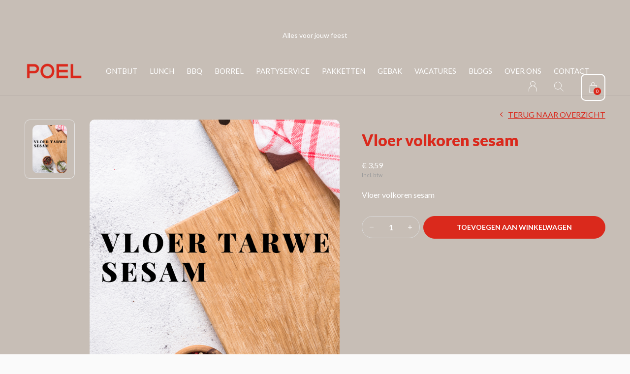

--- FILE ---
content_type: text/html;charset=utf-8
request_url: https://www.poelvers.nl/boerenbruin-sesam.html
body_size: 6222
content:
<!doctype html>
<html lang="nl" dir="ltr" class="  h-black theme-product dark-theme  custom-header-hover black ">
	<head>
    
        
    <meta charset="utf-8"/>
<!-- [START] 'blocks/head.rain' -->
<!--

  (c) 2008-2026 Lightspeed Netherlands B.V.
  http://www.lightspeedhq.com
  Generated: 22-01-2026 @ 04:36:49

-->
<link rel="canonical" href="https://www.poelvers.nl/boerenbruin-sesam.html"/>
<link rel="alternate" href="https://www.poelvers.nl/index.rss" type="application/rss+xml" title="Nieuwe producten"/>
<meta name="robots" content="noodp,noydir"/>
<meta property="og:url" content="https://www.poelvers.nl/boerenbruin-sesam.html?source=facebook"/>
<meta property="og:site_name" content="Poel Vers"/>
<meta property="og:title" content="Boerenbruin sesam"/>
<meta property="og:description" content="Boerenbruin sesam"/>
<meta property="og:image" content="https://cdn.webshopapp.com/shops/344707/files/469270001/vloer-volkoren-sesam.jpg"/>
<!--[if lt IE 9]>
<script src="https://cdn.webshopapp.com/assets/html5shiv.js?2025-02-20"></script>
<![endif]-->
<!-- [END] 'blocks/head.rain' -->
    
		<meta charset="utf-8">
		<meta http-equiv="x-ua-compatible" content="ie=edge">
		<title>Boerenbruin sesam - Poel Vers</title>
		<meta name="description" content="Boerenbruin sesam">
		<meta name="keywords" content="Vloer, volkoren, sesam">
		<meta name="theme-color" content="#ffffff">
		<meta name="MobileOptimized" content="320">
		<meta name="HandheldFriendly" content="true">
		<meta name="viewport" content="width=device-width, initial-scale=1, maximum-scale=1, viewport-fit=cover, target-densitydpi=device-dpi, shrink-to-fit=no">
		<meta name="author" content="https://www.dmws.nl">
		<link rel="preload" href="https://fonts.googleapis.com/css?family=Lato:300,400,500,600,700,800,900%7CLato:300,400,500,600,700,800,900" as="style">
		<link rel="preload" as="style" href="https://cdn.webshopapp.com/shops/344707/themes/181963/assets/screen.css?20250820140716?896">
    <link rel="preload" as="style" href="https://cdn.webshopapp.com/shops/344707/themes/181963/assets/settings.css?20250820140716">
    <link rel="preload" as="style" href="https://cdn.webshopapp.com/shops/344707/themes/181963/assets/theme-corners.css?20250820140716">		<link rel="preload" as="style" href="https://cdn.webshopapp.com/shops/344707/themes/181963/assets/custom.css?20250820140716">
		<link rel="preload" as="font" href="https://cdn.webshopapp.com/shops/344707/themes/181963/assets/icomoon.woff2?20250820140716">
		<link rel="preload" as="script" href="https://ajax.googleapis.com/ajax/libs/jquery/1.7.2/jquery.min.js">
		<link rel="preload" as="script" href="https://ajax.googleapis.com/ajax/libs/jqueryui/1.10.1/jquery-ui.min.js">
		<link rel="preload" as="script" href="https://cdn.webshopapp.com/assets/gui.js?2025-02-20">	
		<link rel="preload" as="script" href="https://cdn.webshopapp.com/shops/344707/themes/181963/assets/scripts.js?20250820140716">
		<!--link rel="preload" as="script" href="https://cdn.webshopapp.com/shops/344707/themes/181963/assets/custom.js?20250820140716?232"-->
    <link rel="preload" as="script" href="https://cdn.webshopapp.com/shops/344707/themes/181963/assets/global.js?20250820140716">
    <link rel="preload" as="script" href="https://cdn.webshopapp.com/shops/344707/themes/181963/assets/verdel.js?20250820140716">
    <link href="https://fonts.googleapis.com/css?family=Lato:300,400,500,600,700,800,900%7CLato:300,400,500,600,700,800,900" rel="stylesheet" type="text/css">
		<link rel="stylesheet" media="all" href="https://cdn.webshopapp.com/shops/344707/themes/181963/assets/screen.css?20250820140716?542">
    <link rel="stylesheet" media="all" href="https://cdn.webshopapp.com/shops/344707/themes/181963/assets/settings.css?20250820140716">
    <link rel="stylesheet" media="all" href="https://cdn.webshopapp.com/shops/344707/themes/181963/assets/theme-corners.css?20250820140716">		<link rel="stylesheet" media="all" href="https://cdn.webshopapp.com/shops/344707/themes/181963/assets/custom.css?20250820140716">
        <script src="https://cdn.webshopapp.com/assets/jquery-1-9-1.js?2025-02-20"></script>
    		<link rel="icon" type="image/x-icon" href="https://cdn.webshopapp.com/shops/344707/themes/181963/v/1868549/assets/favicon.png?20230511105951">
		<link rel="apple-touch-icon" href="https://cdn.webshopapp.com/shops/344707/themes/181963/v/1868549/assets/favicon.png?20230511105951">
		<link rel="mask-icon" href="https://cdn.webshopapp.com/shops/344707/themes/181963/v/1868549/assets/favicon.png?20230511105951" color="#383838">
		<link rel="manifest" href="https://cdn.webshopapp.com/shops/344707/themes/181963/assets/manifest.json?20250820140716">
		<link rel="preconnect" href="https://ajax.googleapis.com">
		<link rel="preconnect" href="https://cdn.webshopapp.com/">
		<link rel="preconnect" href="https://cdn.webshopapp.com/">	
		<link rel="preconnect" href="https://fonts.googleapis.com">
		<link rel="preconnect" href="https://fonts.gstatic.com" crossorigin>
		<link rel="dns-prefetch" href="https://ajax.googleapis.com">
		<link rel="dns-prefetch" href="https://cdn.webshopapp.com/">
		<link rel="dns-prefetch" href="https://cdn.webshopapp.com/">	
		<link rel="dns-prefetch" href="https://fonts.googleapis.com">
		<link rel="dns-prefetch" href="https://fonts.gstatic.com" crossorigin>
		<meta name="msapplication-config" content="https://cdn.webshopapp.com/shops/344707/themes/181963/assets/browserconfig.xml?20250820140716">
<meta property="og:title" content="Boerenbruin sesam">
<meta property="og:type" content="website"> 
<meta property="og:description" content="Boerenbruin sesam">
<meta property="og:site_name" content="Poel Vers">
<meta property="og:url" content="https://www.poelvers.nl/">
<meta property="og:image" content="https://cdn.webshopapp.com/shops/344707/themes/181963/v/2059367/assets/hero-image.jpg?20231012132322">
<meta name="twitter:title" content="Boerenbruin sesam">
<meta name="twitter:description" content="Boerenbruin sesam">
<meta name="twitter:site" content="Poel Vers">
<meta name="twitter:card" content="https://cdn.webshopapp.com/shops/344707/themes/181963/assets/logo.png?20250820140716">
<meta name="twitter:image" content="https://cdn.webshopapp.com/shops/344707/themes/181963/v/2059367/assets/hero-image.jpg?20231012132322">
<script type="application/ld+json">
  [
        {
      "@context": "http://schema.org",
      "@type": "Product", 
      "name": "Vloer volkoren sesam",
      "url": "https://www.poelvers.nl/boerenbruin-sesam.html",
            "description": "Boerenbruin sesam",      "image": "https://cdn.webshopapp.com/shops/344707/files/469270001/300x250x2/vloer-volkoren-sesam.jpg",                        "offers": {
        "@type": "Offer",
        "price": "3.59",        "url": "https://www.poelvers.nl/boerenbruin-sesam.html",
        "priceValidUntil": "2027-01-22",
        "priceCurrency": "EUR"      }
          },
        {
      "@context": "http://schema.org/",
      "@type": "Organization",
      "url": "https://www.poelvers.nl/",
      "name": "Poel Vers",
      "legalName": "Poel Vers",
      "description": "Boerenbruin sesam",
      "logo": "https://cdn.webshopapp.com/shops/344707/themes/181963/assets/logo.png?20250820140716",
      "image": "https://cdn.webshopapp.com/shops/344707/themes/181963/v/2059367/assets/hero-image.jpg?20231012132322",
      "contactPoint": {
        "@type": "ContactPoint",
        "contactType": "Customer service",
        "telephone": "071 331 2550"
      },
      "address": {
        "@type": "PostalAddress",
        "streetAddress": "Westeinde 13",
        "addressLocality": "Roelofarendsveen",
        "postalCode": "2371 AS",
        "addressCountry": "NL"
      }
         
    },
    { 
      "@context": "http://schema.org", 
      "@type": "WebSite", 
      "url": "https://www.poelvers.nl/", 
      "name": "Poel Vers",
      "description": "Boerenbruin sesam",
      "author": [
        {
          "@type": "Organization",
          "url": "https://www.dmws.nl/",
          "name": "DMWS B.V.",
          "address": {
            "@type": "PostalAddress",
            "streetAddress": "Klokgebouw 195 (Strijp-S)",
            "addressLocality": "Eindhoven",
            "addressRegion": "NB",
            "postalCode": "5617 AB",
            "addressCountry": "NL"
          }
        }
      ]
    }
  ]
</script>        	</head>
	<div id="root" class="Boerenbruinsesam">
    <ul class="hidden-data hidden"><li>344707</li><li>181963</li><li>ja</li><li>nl</li><li>live</li><li>info//poelvers/nl</li><li>https://www.poelvers.nl/</li></ul><div id="root"><header id="top"><p id="logo"><a href="https://www.poelvers.nl/" accesskey="h"><img src="https://cdn.webshopapp.com/shops/344707/themes/181963/v/1561197/assets/logo-dark.png?20230511105951" alt="Poel Vers" width="120" height="45" class="inv"><img src="https://cdn.webshopapp.com/shops/344707/themes/181963/v/1713599/assets/logo-light.png?20230511105951" alt="Poel Vers" width="120" height="45"></a></p><nav id="skip"><ul><li><a href="#nav" accesskey="n">Ga naar navigatie (n)</a></li><li><a href="#content" accesskey="c">Ga naar inhoud (c)</a></li><li><a href="#footer" accesskey="f">Ga naar footer (f)</a></li></ul></nav><nav id="nav" aria-label="Menu"><ul class="text-uppercase"><li class="scroll"><a href="https://www.poelvers.nl/ontbijt/">Ontbijt</a></li><li class=""><a href="https://www.poelvers.nl/lunch/">Lunch</a><ul ><li><a href="https://www.poelvers.nl/lunch/broodjes/">Broodjes</a><ul><li><a href="https://www.poelvers.nl/lunch/broodjes/luxe-broodjes/">Luxe broodjes </a></li><li><a href="https://www.poelvers.nl/lunch/broodjes/enkel-belegde-broodjes/">Enkel belegde broodjes </a></li><li><a href="https://www.poelvers.nl/lunch/broodjes/uit-de-oven/">Uit de oven </a></li></ul></li><li><a href="https://www.poelvers.nl/lunch/lunchpakket/">Lunchpakket</a></li><li><a href="https://www.poelvers.nl/lunch/fruit/">Fruit</a></li><li><a href="https://www.poelvers.nl/lunch/salades/">Salades</a></li><li><a href="https://www.poelvers.nl/lunch/drinken/">Drinken </a></li></ul></li><li class=""><a href="https://www.poelvers.nl/bbq/">BBQ</a><ul ><li><a href="https://www.poelvers.nl/bbq/bbq-pakketten/">BBQ pakketten</a></li><li><a href="https://www.poelvers.nl/bbq/stel-zelf-samen/">Stel zelf samen</a></li></ul></li><li class=""><a href="https://www.poelvers.nl/borrel/">Borrel</a><ul ><li><a href="https://www.poelvers.nl/borrel/borrelarangementen/">Borrelarangementen</a></li><li><a href="https://www.poelvers.nl/borrel/hapjes/">Hapjes</a></li><li><a href="https://www.poelvers.nl/borrel/proeverijen/">Proeverijen</a></li></ul></li><li class=""><a href="https://www.poelvers.nl/partyservice/">Partyservice</a><ul ><li><a href="https://www.poelvers.nl/partyservice/catering/">Catering</a><ul><li><a href="https://www.poelvers.nl/partyservice/catering/hapjes/">Hapjes</a></li><li><a href="https://www.poelvers.nl/partyservice/catering/eten/">Eten</a></li><li><a href="https://www.poelvers.nl/partyservice/catering/drinken/">Drinken </a></li></ul></li><li><a href="https://www.poelvers.nl/partyservice/partyverhuur/">Partyverhuur</a><ul><li><a href="https://www.poelvers.nl/partyservice/partyverhuur/meubilair/">Meubilair</a></li><li><a href="https://www.poelvers.nl/partyservice/partyverhuur/tent/">Tent</a></li><li><a href="https://www.poelvers.nl/partyservice/partyverhuur/bar/">Bar</a></li><li><a href="https://www.poelvers.nl/partyservice/partyverhuur/keukenapparatuur/">Keukenapparatuur</a></li><li><a href="https://www.poelvers.nl/partyservice/partyverhuur/bestek-servies-glaswerk/">Bestek, servies &amp; glaswerk</a></li></ul></li><li><a href="https://www.poelvers.nl/partyservice/party-pannen/">Party pannen </a></li></ul></li><li class="scroll"><a href="https://www.poelvers.nl/pakketten/">Pakketten </a></li><li class="scroll"><a href="https://www.poelvers.nl/gebak/">Gebak</a></li><li><a href="https://www.poelvers.nl/blogs/vacatures/" title="Vacatures">Vacatures</a><ul><li><a href="https://www.poelvers.nl/blogs/vacatures/zelfstandige-afwas-topper-20-uur-per-week/">Zelfstandige Afwas Topper (± 20 uur per week)</a></li><li><a href="https://www.poelvers.nl/blogs/vacatures/word-winkelmedewerker-bij-poel/">Word Winkelmedewerker bij Poel</a></li><li><a href="https://www.poelvers.nl/blogs/vacatures/winkelmedewerker-bijbaan/">Winkelmedewerker bijbaan</a></li><li><a href="https://www.poelvers.nl/blogs/vacatures/chauffeur-winkelwagen/">Chauffeur winkelwagen</a></li><li><a href="https://www.poelvers.nl/blogs/vacatures/bezorger-zaterdag/">Bezorger Zaterdag </a></li></ul></li><li><a href="https://www.poelvers.nl/blogs/blogs/" title="Blogs">Blogs</a><ul><li><a href="https://www.poelvers.nl/blogs/blogs/vier-de-feestdagen-zonder-stress-onze-kerstbestell/">Vier de Feestdagen Zonder Stress. Onze Kerstbestellijst Staat Klaar!</a></li><li><a href="https://www.poelvers.nl/blogs/blogs/een-compleet-nieuwe-uitstraling-voor-poel/">Een compleet nieuwe uitstraling voor Poel! </a></li><li><a href="https://www.poelvers.nl/blogs/blogs/nieuw-in-het-assortiment-slagyoghurt/">Nieuw in het assortiment: slagyoghurt!</a></li><li><a href="https://www.poelvers.nl/blogs/blogs/hamburgersaus-recept/">Hamburgersaus recept</a></li><li><a href="https://www.poelvers.nl/blogs/blogs/verse-maaltijdsalades/">Verse maaltijdsalades</a></li></ul></li><li><a href="https://www.poelvers.nl/over-ons/" title="Over ons">Over ons</a></li><li><a href="https://www.poelvers.nl/contact/" title="Contact">Contact</a></li></ul><ul><li><a accesskey="6" href="https://www.poelvers.nl/account/"><i class="icon-user"></i><span class="hidden"> Log in</span></a><em>(5)</em><li><a accesskey="7" href="./"><i class="icon-zoom"></i><span class="hidden">Zoeken</span></a><em>(6)</em></li><li class="cart"><a accesskey="8" href="https://www.poelvers.nl/cart/"><i class="icon-cart"></i><span class="hidden">Winkelwagen</span><span>0</span></a><em>(7)</em></li><li class="lang"><a class="nl" accesskey="9" href="./"><img src="https://cdn.webshopapp.com/shops/344707/themes/181963/assets/flag-nl.svg?20250820140716" alt="Nederlands" width="18" height="12"><span class="hidden">Taal</span></a><em>(9)</em></li></ul></nav><form action="https://www.poelvers.nl/search/" method="get" id="formSearch"><p><label for="q">Zoeken</label><input type="search" id="q" name="q" value="" autocomplete="off" required><button type="submit">Zoeken</button></p></form><div class="subheader"><div class="owlSlider"><div class="item">Dé meest verse producten</div><div class="item">Alles voor jouw feest</div><div class="item">De rijdende winkelwagen</div><div class="item">Geniet van onze dagspecials</div></div></div></header><main id="content" class="dark p-enabled product "><article class="module-box"><nav class="nav-switch"><ul><li><a href="https://www.poelvers.nl/">Terug</a></li></ul></nav><div class="module-product"><ul class="list-product"><li><a href="https://cdn.webshopapp.com/shops/344707/files/469270001/image.jpg"><img src="https://cdn.webshopapp.com/shops/344707/files/469270001/image.jpg" alt="Vloer volkoren sesam-1" width="515" height="515"></a></li></ul><div><header><h1>
                    Vloer volkoren sesam        </h1><p><a href="https://www.poelvers.nl/">Terug naar overzicht</a></p></header><div><div class="double"><p class="price"> € 3,59  <span class="small-extra">Incl. btw</span></p></div><p>Vloer volkoren sesam</p></div><form action="https://www.poelvers.nl/cart/add/291397832/" id="product_configure_form" method="post" class="form-product" data-url="https://www.poelvers.nl/cart/add/291397832/"><input type="hidden" name="bundle_id" id="product_configure_bundle_id" value=""><p class="submit aside"><span class="input-number"><label for="product-q" class="hidden">Aantal</label><input type="number" id="product-q" name="quantity" value="1" min="0" max="" required></span><button type="submit">Toevoegen aan winkelwagen</button></p></form></div></div><div class="accordion-b" id="section-content"></div><div class="product-container"><header class="m40 text-center heading-a"><h2>Recent bekeken</h2></header><ul class="list-collection mobile-scroll"><li class="product-snippet" data-image-size="410x610x" data-url="https://www.poelvers.nl/boerenbruin-sesam.html?format=json"><figure><img src="https://cdn.webshopapp.com/shops/344707/files/469270001/410x610x1/vloer-volkoren-sesam.jpg" srcset="https://cdn.webshopapp.com/shops/344707/files/469270001/205x305x1/vloer-volkoren-sesam.jpg, https://cdn.webshopapp.com/shops/344707/files/469270001/410x610x1/vloer-volkoren-sesam.jpg 2x" alt="Vloer volkoren sesam" width="205" height="305"><span class="ul single"><a href="https://www.poelvers.nl/cart/add/291397832/"><i class="icon-cart"></i><span>Toevoegen aan winkelwagen</span></a></span></figure><h3 class="title"><a href="https://www.poelvers.nl/boerenbruin-sesam.html"><span>
        Vloer volkoren sesam
      </span></a></h3><p> € 3,59  <span class="small-extra">Incl. btw</span></p></li></ul></div></article><article class="module-gallery"><header><h2><span class="small">follow us</span> Check out our Instagram</h2><p><a href="https://www.instagram.com/poel_vers/" rel="external">Volg ons</a></p></header><div id="dmws_f-instagram"></div><ul class="list-gallery" id="instafeed"></ul></article><form id="formNewsletter" action="https://www.poelvers.nl/account/newsletter/" method="post" class="form-newsletter"><input type="hidden" name="key" value="fedca84cbefeb15c5ad8aa1da98173de" /><h2>Meld je aan voor onze nieuwsbrief</h2><p>Ontvang de nieuwste aanbiedingen en promoties</p><p><label for="formNewsletterEmail">E-mailadres</label><input type="email" id="formNewsletterEmail" name="email" required><button type="submit">Abonneer</button></p></form></main><article class="popup-a has-slider" data-title="slider"><ul class="list-slider"></ul></article><footer id="footer" class="dark-footer"><nav><div><h3>Poel Vers</h3><p>Van dagelijkse boodschap tot compleet verzorgd feest. De rijdende winkelwagen bij u in de straat, in de tuin tijdens een verjaardag of barbecue, op het werk tijdens de lunch of op het Westeinde.</p><p></p></div><div><h3>Informatie</h3><ul><li><a href="https://www.poelvers.nl/service/algemene-voorwaarden/">Algemene voorwaarden</a></li><li><a href="https://www.poelvers.nl/service/betaalmethoden/">Betaalmethoden</a></li><li><a href="https://www.poelvers.nl/service/contact/">Contact</a></li><li><a href="https://www.poelvers.nl/service/disclaimer/">Disclaimer</a></li><li><a href="https://www.poelvers.nl/service/leveringsvoorwaarden/">Leveringsvoorwaarden</a></li><li><a href="https://www.poelvers.nl/service/privacybeleid/">Privacybeleid</a></li></ul></div><div><h3>Openingstijden</h3><p>
				Maandag: 6.45 tot 18.00 uur<br>
        Dinsdag: 6.45 tot 18.00 uur<br>
        Woensdag: 6.45 tot 18.00 uur<br>
        Donderdag: 6.45 tot 18.00 uur<br>
        Vrijdag: 6.45 tot 20.00 uur<br>
        Zaterdag: 6.45 tot 16.00 uur
      </p></div><div><h3>Contact</h3><ul class="list-contact"><li><a href="tel:>071 331 2550">071 331 2550</a> Bereikbaar vanaf 06.45 uur</li><li><span><a href="./" class="email"><span class="__cf_email__" data-cfemail="b4dddad2dbf4c4dbd1d8c2d1c6c79adad8">[email&#160;protected]</span></a></span> Stel jouw vraag ook via de e-mail</li></ul></div></nav><ul class="list-social"><li><a rel="external" href="https://www.facebook.com/PoelVers/"><i class="icon-facebook"></i><span>Facebook</span></a></li><li><a rel="external" href="https://www.instagram.com/poel_vers/"><i class="icon-instagram"></i><span>Instagram</span></a></li></ul><ul class="list-payments dmws-payments"><li><img src="https://cdn.webshopapp.com/shops/344707/themes/181963/assets/preload.gif?20250820140716" data-src="https://cdn.webshopapp.com/shops/344707/themes/181963/assets/z-ideal.png?20250820140716" alt="ideal" width="45" height="21"></li><li><img src="https://cdn.webshopapp.com/shops/344707/themes/181963/assets/preload.gif?20250820140716" data-src="https://cdn.webshopapp.com/shops/344707/themes/181963/assets/z-invoice.png?20250820140716" alt="invoice" width="45" height="21"></li><li><img src="https://cdn.webshopapp.com/shops/344707/themes/181963/assets/preload.gif?20250820140716" data-src="https://cdn.webshopapp.com/shops/344707/themes/181963/assets/z-cash.png?20250820140716" alt="cash" width="45" height="21"></li><li><img src="https://cdn.webshopapp.com/shops/344707/themes/181963/assets/preload.gif?20250820140716" data-src="https://cdn.webshopapp.com/shops/344707/themes/181963/assets/z-pin.png?20250820140716" alt="pin" width="45" height="21"></li></ul><p><img src="https://cdn.webshopapp.com/shops/344707/themes/181963/assets/preload.gif?20250820140716" data-src="https://cdn.webshopapp.com/shops/344707/themes/181963/v/1713599/assets/logo-light.png?20230511105951" alt="Poel Vers" width="120" height="45"><span class="dmws-copyright">© Copyright <span class="date">2019</span> - Theme RePos - Theme By <a href="https://dmws.nl/themes/" target="_blank" rel="noopener">DMWS</a> x <a href="https://plus.dmws.nl/" title="Upgrade your theme with Plus+ for Lightspeed" target="_blank" rel="noopener">Plus+</a>  - <a href="https://www.poelvers.nl/rss/">RSS-feed</a></span></p></footer><script data-cfasync="false" src="/cdn-cgi/scripts/5c5dd728/cloudflare-static/email-decode.min.js"></script><script>
       var instaUser = false;
  var showWishlist = '';
  var accountName = '';
	var basicUrl = 'https://www.poelvers.nl/';
  var checkoutLink = 'https://www.poelvers.nl/checkout/';
  var exclVat = 'Excl. btw';
  var asyncUrl = 'https://cdn.webshopapp.com/shops/344707/themes/181963/assets/async.js?20250820140716';
  var TRANSLATIONS = {
  	"viewProuct": 'Bekijk product',
    "of": 'of',
    "articlesSeen": 'products seen',
    "favorites": 'Favoriten',
    "shippingCosts": 'Verzendkosten',
    "inCart": 'In winkelwagen',
    "excl": 'Excl',
    "seenProducts": '%1 van de %2 producten'
  };
  var SHOP_SETTINGS = {
    "SHOW_PRODUCT_BRAND": 1,
    "B2B": '',
    "LEGAL": 'normal',
    // "showSecondImage": ( "1" === "1" ) ? 0: 1,
    "showSecondImage": 1,
    "imageFill": 1 ? "1": "2",
    "CURRENCY": {
    	"SHOW": 1,
      "CHAR": '€'
    }
  }
	var template = 'pages/product.rain';
  var view = 'Bekijken';
	var validFor = 'Geldig voor';
	var noRewards = 'Geen beloningen beschikbaar voor deze order.';
  var dev = false;
  var LeverTijdT = 'Levertijd';
  var selectTijdT = 'Selecteer een tijd';   
  
  var disabledDates = [];
      disabledDates.push(new Date('01-01-2027'));
      disabledDates.push(new Date('04-06-2026'));
      disabledDates.push(new Date('05-14-2026'));
      disabledDates.push(new Date('05-25-2026'));
      disabledDates.push(new Date('12-25-2026'));
      disabledDates.push(new Date('12-26-2026'));
      disabledDates.push(new Date('01-01-2026'));
     

// 
	window.LS_theme = {
    "name":"RePOS",
    "developer":"DMWS",
    "docs":"https://supportdmws.zendesk.com/hc/nl/sections/360004945820-Theme-Repos",
  }
</script><style>
    .ui-slider-a label:before { content: "€"; }
</style></div><script src="https://ajax.googleapis.com/ajax/libs/jquery/1.7.2/jquery.min.js"></script><script>window.jQuery || document.write('<script src="https://cdn.webshopapp.com/shops/344707/themes/181963/assets/jquery.js?20250820140716"><\/script>');</script><script src="https://ajax.googleapis.com/ajax/libs/jqueryui/1.10.1/jquery-ui.min.js"></script><script>window.jQuery.ui || document.write('<script src="https://cdn.webshopapp.com/shops/344707/themes/181963/assets/jquery-ui.js?20250820140716"><\/script>')</script><script>let $ = jQuery</script><script src="https://cdn.webshopapp.com/shops/344707/themes/181963/assets/instafeed-min.js?20250820140716"></script><script src="https://cdn.webshopapp.com/assets/gui.js?2025-02-20"></script><script src="https://cdn.webshopapp.com/shops/344707/themes/181963/assets/scripts.js?20250820140716"></script><script src="https://cdn.webshopapp.com/shops/344707/themes/181963/assets/global.js?20250820140716"></script><script src="https://cdn.webshopapp.com/shops/344707/themes/181963/assets/custom.js?20250820140716?261"></script><!-- [START] 'blocks/body.rain' --><script>
(function () {
  var s = document.createElement('script');
  s.type = 'text/javascript';
  s.async = true;
  s.src = 'https://www.poelvers.nl/services/stats/pageview.js?product=147637588&hash=74f7';
  ( document.getElementsByTagName('head')[0] || document.getElementsByTagName('body')[0] ).appendChild(s);
})();
</script><!-- Global site tag (gtag.js) - Google Analytics --><script async src="https://www.googletagmanager.com/gtag/js?id=G-LQRGVMS6EM"></script><script>
    window.dataLayer = window.dataLayer || [];
    function gtag(){dataLayer.push(arguments);}

        gtag('consent', 'default', {"ad_storage":"denied","ad_user_data":"denied","ad_personalization":"denied","analytics_storage":"denied","region":["AT","BE","BG","CH","GB","HR","CY","CZ","DK","EE","FI","FR","DE","EL","HU","IE","IT","LV","LT","LU","MT","NL","PL","PT","RO","SK","SI","ES","SE","IS","LI","NO","CA-QC"]});
    
    gtag('js', new Date());
    gtag('config', 'G-LQRGVMS6EM', {
        'currency': 'EUR',
                'country': 'NL'
    });

        gtag('event', 'view_item', {"items":[{"item_id":291397832,"item_name":"Vloer volkoren sesam","currency":"EUR","item_brand":"","item_variant":"Standaard","price":3.59,"quantity":1,"item_category":"Vers brood - Bakkerij Vooges"}],"currency":"EUR","value":3.59});
    </script><!-- [END] 'blocks/body.rain' -->	</body>
</html>

--- FILE ---
content_type: text/css; charset=UTF-8
request_url: https://cdn.webshopapp.com/shops/344707/themes/181963/assets/custom.css?20250820140716
body_size: 1124
content:
/* 20231109103430 - v2 */
.gui,
.gui-block-linklist li a {
  color: #666666;
}

.gui-page-title,
.gui a.gui-bold,
.gui-block-subtitle,
.gui-table thead tr th,
.gui ul.gui-products li .gui-products-title a,
.gui-form label,
.gui-block-title.gui-dark strong,
.gui-block-title.gui-dark strong a,
.gui-content-subtitle {
  color: #000000;
}

.gui-block-inner strong {
  color: #848484;
}

.gui a {
  color: #da291c;
}

.gui-input.gui-focus,
.gui-text.gui-focus,
.gui-select.gui-focus {
  border-color: #da291c;
  box-shadow: 0 0 2px #da291c;
}

.gui-select.gui-focus .gui-handle {
  border-color: #da291c;
}

.gui-block,
.gui-block-title,
.gui-buttons.gui-border,
.gui-block-inner,
.gui-image {
  border-color: #8d8d8d;
}

.gui-block-title {
  color: #333333;
  background-color: #ffffff;
}

.gui-content-title {
  color: #333333;
}

.gui-form .gui-field .gui-description span {
  color: #666666;
}

.gui-block-inner {
  background-color: #f4f4f4;
}

.gui-block-option {
  border-color: #ededed;
  background-color: #f9f9f9;
}

.gui-block-option-block {
  border-color: #ededed;
}

.gui-block-title strong {
  color: #333333;
}

.gui-line,
.gui-cart-sum .gui-line {
  background-color: #cbcbcb;
}

.gui ul.gui-products li {
  border-color: #dcdcdc;
}

.gui-block-subcontent,
.gui-content-subtitle {
  border-color: #dcdcdc;
}

.gui-faq,
.gui-login,
.gui-password,
.gui-register,
.gui-review,
.gui-sitemap,
.gui-block-linklist li,
.gui-table {
  border-color: #dcdcdc;
}

.gui-block-content .gui-table {
  border-color: #ededed;
}

.gui-table thead tr th {
  border-color: #cbcbcb;
  background-color: #f9f9f9;
}

.gui-table tbody tr td {
  border-color: #ededed;
}

.gui a.gui-button-large,
.gui a.gui-button-small {
  border-color: #8d8d8d;
  color: #000000;
  background-color: #ffffff;
}

.gui a.gui-button-large.gui-button-action,
.gui a.gui-button-small.gui-button-action {
  border-color: #8d8d8d;
  color: #000000;
  background-color: #ffffff;
}

.gui a.gui-button-large:active,
.gui a.gui-button-small:active {
  background-color: #cccccc;
  border-color: #707070;
}

.gui a.gui-button-large.gui-button-action:active,
.gui a.gui-button-small.gui-button-action:active {
  background-color: #cccccc;
  border-color: #707070;
}

.gui-input,
.gui-text,
.gui-select,
.gui-number {
  border-color: #8d8d8d;
  background-color: #ffffff;
}

.gui-select .gui-handle,
.gui-number .gui-handle {
  border-color: #8d8d8d;
}

.gui-number .gui-handle a {
  background-color: #ffffff;
}

.gui-input input,
.gui-number input,
.gui-text textarea,
.gui-select .gui-value {
  color: #000000;
}

.gui-progressbar {
  background-color: #da291c;
}

/* custom */
#content p {
  font-size: 16px !Important;
}

.dark-theme h1 {
  color: #da291c !important;
}


.PoelVers .Vacatures {
  display: none;
}

.Vacatures .link-btn span {
 text-indent: -9999px;
  line-height: 0; /* Collapse the original line */
  display: inline-block;
}
.Vacatures .link-btn span:after {
	content: "Bekijk meer vacatures";
  text-indent: 0;
  display: block;
  line-height: initial; /* New content takes up original line height */
}
.module-product p {color:#fff;}


/*  WESSEL */

.form-product select, 
input[type="number"] {font-weight: bold;}
#gui-form-billing_address-region > option {background-color: #fff!important; color: #333!important;}
.dark-theme .gui-checkout option,
.gui-checkout input, .gui-checkout input[type="text"], .gui-checkout select option  {background-color: #fff!important; color: #000!important;}

#nav li.cart.has-icon {border: 2px solid #fff; border-radius: 10px; padding: 10px 15px; margin-top: -10px;}
#nav > ul:nth-child(2) > li.cart.has-icon > a > span:nth-child(3) {background-color: rgb(218, 41, 28); color: #fff;}

.list-notifications {background-color: #fff;}
.list-notifications li {background-color: #fff!important;}
.list-notifications p {background-color: #fff;}
.list-notifications .overlay-d {background-color: #fff;}
.list-notifications ul li a {color: #333!important; font-weight:bold;}
.overlay-d.go-to-cart  {border:none!important;}

.gui-form table {background-color: #B2ABA4;}

#gui-form .gui-inactive {opacity: 1;}

.gui-checkout-one-step  {background-color: #B2ABA4; padding: 20px; }
.gui-checkout input,
.gui-checkout input[type="text"],
.gui-checkout select {background-color: #fff!important; color: #333!important;}

.gui-progressbar li a {color: #fff!important; font-weight: bold!important;}
.gui-progressbar li.gui-active a  {text-decoration:underline; color: #fff!important; font-weight: bold!important;}
.gui-checkout .gui-progressbar ul li.gui-done a {color: #fff!important; font-weight: bold!important;}
.gui-payment-method-form select option {color: #333;}


.gui-login {background-color: #B2ABA4; padding: 20px; }
.gui-login input,
.gui-login input[type="text"],
.gui-login select {background-color: #fff!important; color: #333!important;}

.gui-login a.gui-button-small {background-color: transparent; border-radius: 100px!important;}


.gui-register {background-color: #B2ABA4; padding: 20px; }
.gui-register input,
.gui-register input[type="text"],
.gui-register select {background-color: #fff!important; color: #333!important;}

.module-box footer.double {display:none;}
.module-contact p:nth-child(3) > a {text-transform: lowercase; display:block; margin-left: 0px!important; padding-left: 0px;}
.module-contact p:nth-child(3) > a:first-letter {text-transform: uppercase;}


--- FILE ---
content_type: image/svg+xml
request_url: https://cdn.webshopapp.com/shops/344707/themes/181963/assets/flag-nl.svg?20250820140716
body_size: -268
content:
<svg width="36" height="24" viewBox="0 0 36 24" fill="none" xmlns="http://www.w3.org/2000/svg">
<rect width="36" height="24" fill="white"/>
<rect width="36" height="8" fill="#DB0000"/>
<rect y="8" width="36" height="8" fill="white"/>
<rect y="16" width="36" height="8" fill="#006BB9"/>
</svg>


--- FILE ---
content_type: text/javascript;charset=utf-8
request_url: https://www.poelvers.nl/services/stats/pageview.js?product=147637588&hash=74f7
body_size: -412
content:
// SEOshop 22-01-2026 04:36:52